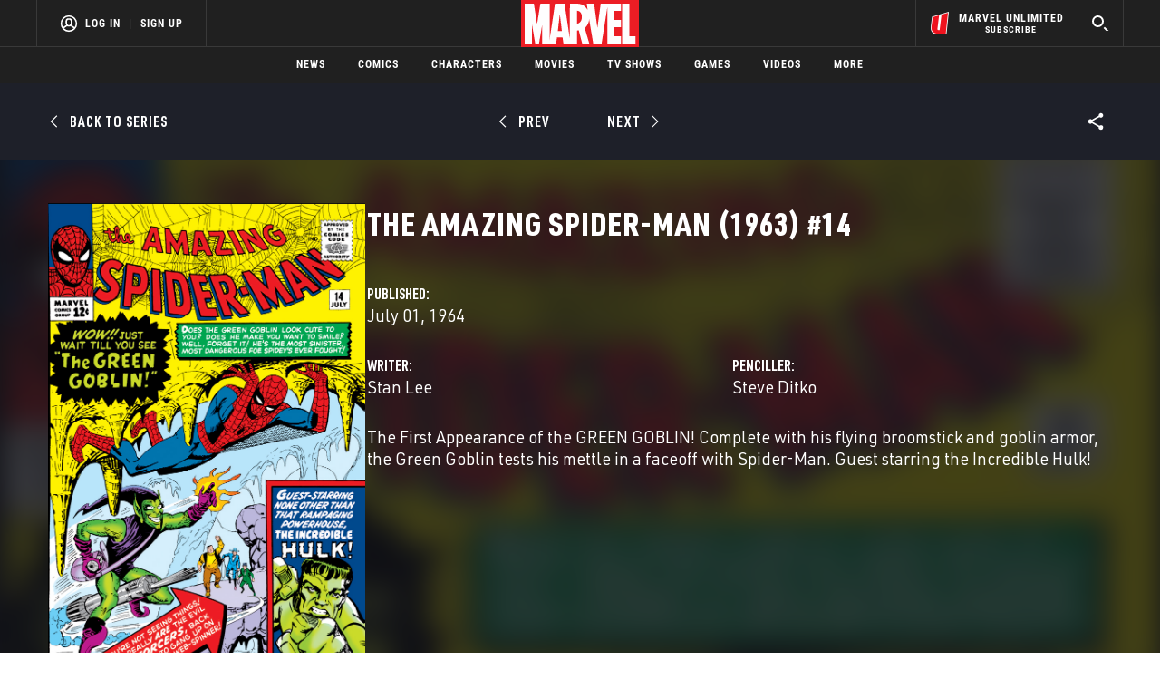

--- FILE ---
content_type: text/html; charset=utf-8
request_url: https://www.google.com/recaptcha/enterprise/anchor?ar=1&k=6LdY8_cZAAAAACuaDxPPyWpDPk5KXjGfPstGnKz1&co=aHR0cHM6Ly9jZG4ucmVnaXN0ZXJkaXNuZXkuZ28uY29tOjQ0Mw..&hl=en&v=PoyoqOPhxBO7pBk68S4YbpHZ&size=invisible&anchor-ms=20000&execute-ms=30000&cb=xb17cva8611i
body_size: 48742
content:
<!DOCTYPE HTML><html dir="ltr" lang="en"><head><meta http-equiv="Content-Type" content="text/html; charset=UTF-8">
<meta http-equiv="X-UA-Compatible" content="IE=edge">
<title>reCAPTCHA</title>
<style type="text/css">
/* cyrillic-ext */
@font-face {
  font-family: 'Roboto';
  font-style: normal;
  font-weight: 400;
  font-stretch: 100%;
  src: url(//fonts.gstatic.com/s/roboto/v48/KFO7CnqEu92Fr1ME7kSn66aGLdTylUAMa3GUBHMdazTgWw.woff2) format('woff2');
  unicode-range: U+0460-052F, U+1C80-1C8A, U+20B4, U+2DE0-2DFF, U+A640-A69F, U+FE2E-FE2F;
}
/* cyrillic */
@font-face {
  font-family: 'Roboto';
  font-style: normal;
  font-weight: 400;
  font-stretch: 100%;
  src: url(//fonts.gstatic.com/s/roboto/v48/KFO7CnqEu92Fr1ME7kSn66aGLdTylUAMa3iUBHMdazTgWw.woff2) format('woff2');
  unicode-range: U+0301, U+0400-045F, U+0490-0491, U+04B0-04B1, U+2116;
}
/* greek-ext */
@font-face {
  font-family: 'Roboto';
  font-style: normal;
  font-weight: 400;
  font-stretch: 100%;
  src: url(//fonts.gstatic.com/s/roboto/v48/KFO7CnqEu92Fr1ME7kSn66aGLdTylUAMa3CUBHMdazTgWw.woff2) format('woff2');
  unicode-range: U+1F00-1FFF;
}
/* greek */
@font-face {
  font-family: 'Roboto';
  font-style: normal;
  font-weight: 400;
  font-stretch: 100%;
  src: url(//fonts.gstatic.com/s/roboto/v48/KFO7CnqEu92Fr1ME7kSn66aGLdTylUAMa3-UBHMdazTgWw.woff2) format('woff2');
  unicode-range: U+0370-0377, U+037A-037F, U+0384-038A, U+038C, U+038E-03A1, U+03A3-03FF;
}
/* math */
@font-face {
  font-family: 'Roboto';
  font-style: normal;
  font-weight: 400;
  font-stretch: 100%;
  src: url(//fonts.gstatic.com/s/roboto/v48/KFO7CnqEu92Fr1ME7kSn66aGLdTylUAMawCUBHMdazTgWw.woff2) format('woff2');
  unicode-range: U+0302-0303, U+0305, U+0307-0308, U+0310, U+0312, U+0315, U+031A, U+0326-0327, U+032C, U+032F-0330, U+0332-0333, U+0338, U+033A, U+0346, U+034D, U+0391-03A1, U+03A3-03A9, U+03B1-03C9, U+03D1, U+03D5-03D6, U+03F0-03F1, U+03F4-03F5, U+2016-2017, U+2034-2038, U+203C, U+2040, U+2043, U+2047, U+2050, U+2057, U+205F, U+2070-2071, U+2074-208E, U+2090-209C, U+20D0-20DC, U+20E1, U+20E5-20EF, U+2100-2112, U+2114-2115, U+2117-2121, U+2123-214F, U+2190, U+2192, U+2194-21AE, U+21B0-21E5, U+21F1-21F2, U+21F4-2211, U+2213-2214, U+2216-22FF, U+2308-230B, U+2310, U+2319, U+231C-2321, U+2336-237A, U+237C, U+2395, U+239B-23B7, U+23D0, U+23DC-23E1, U+2474-2475, U+25AF, U+25B3, U+25B7, U+25BD, U+25C1, U+25CA, U+25CC, U+25FB, U+266D-266F, U+27C0-27FF, U+2900-2AFF, U+2B0E-2B11, U+2B30-2B4C, U+2BFE, U+3030, U+FF5B, U+FF5D, U+1D400-1D7FF, U+1EE00-1EEFF;
}
/* symbols */
@font-face {
  font-family: 'Roboto';
  font-style: normal;
  font-weight: 400;
  font-stretch: 100%;
  src: url(//fonts.gstatic.com/s/roboto/v48/KFO7CnqEu92Fr1ME7kSn66aGLdTylUAMaxKUBHMdazTgWw.woff2) format('woff2');
  unicode-range: U+0001-000C, U+000E-001F, U+007F-009F, U+20DD-20E0, U+20E2-20E4, U+2150-218F, U+2190, U+2192, U+2194-2199, U+21AF, U+21E6-21F0, U+21F3, U+2218-2219, U+2299, U+22C4-22C6, U+2300-243F, U+2440-244A, U+2460-24FF, U+25A0-27BF, U+2800-28FF, U+2921-2922, U+2981, U+29BF, U+29EB, U+2B00-2BFF, U+4DC0-4DFF, U+FFF9-FFFB, U+10140-1018E, U+10190-1019C, U+101A0, U+101D0-101FD, U+102E0-102FB, U+10E60-10E7E, U+1D2C0-1D2D3, U+1D2E0-1D37F, U+1F000-1F0FF, U+1F100-1F1AD, U+1F1E6-1F1FF, U+1F30D-1F30F, U+1F315, U+1F31C, U+1F31E, U+1F320-1F32C, U+1F336, U+1F378, U+1F37D, U+1F382, U+1F393-1F39F, U+1F3A7-1F3A8, U+1F3AC-1F3AF, U+1F3C2, U+1F3C4-1F3C6, U+1F3CA-1F3CE, U+1F3D4-1F3E0, U+1F3ED, U+1F3F1-1F3F3, U+1F3F5-1F3F7, U+1F408, U+1F415, U+1F41F, U+1F426, U+1F43F, U+1F441-1F442, U+1F444, U+1F446-1F449, U+1F44C-1F44E, U+1F453, U+1F46A, U+1F47D, U+1F4A3, U+1F4B0, U+1F4B3, U+1F4B9, U+1F4BB, U+1F4BF, U+1F4C8-1F4CB, U+1F4D6, U+1F4DA, U+1F4DF, U+1F4E3-1F4E6, U+1F4EA-1F4ED, U+1F4F7, U+1F4F9-1F4FB, U+1F4FD-1F4FE, U+1F503, U+1F507-1F50B, U+1F50D, U+1F512-1F513, U+1F53E-1F54A, U+1F54F-1F5FA, U+1F610, U+1F650-1F67F, U+1F687, U+1F68D, U+1F691, U+1F694, U+1F698, U+1F6AD, U+1F6B2, U+1F6B9-1F6BA, U+1F6BC, U+1F6C6-1F6CF, U+1F6D3-1F6D7, U+1F6E0-1F6EA, U+1F6F0-1F6F3, U+1F6F7-1F6FC, U+1F700-1F7FF, U+1F800-1F80B, U+1F810-1F847, U+1F850-1F859, U+1F860-1F887, U+1F890-1F8AD, U+1F8B0-1F8BB, U+1F8C0-1F8C1, U+1F900-1F90B, U+1F93B, U+1F946, U+1F984, U+1F996, U+1F9E9, U+1FA00-1FA6F, U+1FA70-1FA7C, U+1FA80-1FA89, U+1FA8F-1FAC6, U+1FACE-1FADC, U+1FADF-1FAE9, U+1FAF0-1FAF8, U+1FB00-1FBFF;
}
/* vietnamese */
@font-face {
  font-family: 'Roboto';
  font-style: normal;
  font-weight: 400;
  font-stretch: 100%;
  src: url(//fonts.gstatic.com/s/roboto/v48/KFO7CnqEu92Fr1ME7kSn66aGLdTylUAMa3OUBHMdazTgWw.woff2) format('woff2');
  unicode-range: U+0102-0103, U+0110-0111, U+0128-0129, U+0168-0169, U+01A0-01A1, U+01AF-01B0, U+0300-0301, U+0303-0304, U+0308-0309, U+0323, U+0329, U+1EA0-1EF9, U+20AB;
}
/* latin-ext */
@font-face {
  font-family: 'Roboto';
  font-style: normal;
  font-weight: 400;
  font-stretch: 100%;
  src: url(//fonts.gstatic.com/s/roboto/v48/KFO7CnqEu92Fr1ME7kSn66aGLdTylUAMa3KUBHMdazTgWw.woff2) format('woff2');
  unicode-range: U+0100-02BA, U+02BD-02C5, U+02C7-02CC, U+02CE-02D7, U+02DD-02FF, U+0304, U+0308, U+0329, U+1D00-1DBF, U+1E00-1E9F, U+1EF2-1EFF, U+2020, U+20A0-20AB, U+20AD-20C0, U+2113, U+2C60-2C7F, U+A720-A7FF;
}
/* latin */
@font-face {
  font-family: 'Roboto';
  font-style: normal;
  font-weight: 400;
  font-stretch: 100%;
  src: url(//fonts.gstatic.com/s/roboto/v48/KFO7CnqEu92Fr1ME7kSn66aGLdTylUAMa3yUBHMdazQ.woff2) format('woff2');
  unicode-range: U+0000-00FF, U+0131, U+0152-0153, U+02BB-02BC, U+02C6, U+02DA, U+02DC, U+0304, U+0308, U+0329, U+2000-206F, U+20AC, U+2122, U+2191, U+2193, U+2212, U+2215, U+FEFF, U+FFFD;
}
/* cyrillic-ext */
@font-face {
  font-family: 'Roboto';
  font-style: normal;
  font-weight: 500;
  font-stretch: 100%;
  src: url(//fonts.gstatic.com/s/roboto/v48/KFO7CnqEu92Fr1ME7kSn66aGLdTylUAMa3GUBHMdazTgWw.woff2) format('woff2');
  unicode-range: U+0460-052F, U+1C80-1C8A, U+20B4, U+2DE0-2DFF, U+A640-A69F, U+FE2E-FE2F;
}
/* cyrillic */
@font-face {
  font-family: 'Roboto';
  font-style: normal;
  font-weight: 500;
  font-stretch: 100%;
  src: url(//fonts.gstatic.com/s/roboto/v48/KFO7CnqEu92Fr1ME7kSn66aGLdTylUAMa3iUBHMdazTgWw.woff2) format('woff2');
  unicode-range: U+0301, U+0400-045F, U+0490-0491, U+04B0-04B1, U+2116;
}
/* greek-ext */
@font-face {
  font-family: 'Roboto';
  font-style: normal;
  font-weight: 500;
  font-stretch: 100%;
  src: url(//fonts.gstatic.com/s/roboto/v48/KFO7CnqEu92Fr1ME7kSn66aGLdTylUAMa3CUBHMdazTgWw.woff2) format('woff2');
  unicode-range: U+1F00-1FFF;
}
/* greek */
@font-face {
  font-family: 'Roboto';
  font-style: normal;
  font-weight: 500;
  font-stretch: 100%;
  src: url(//fonts.gstatic.com/s/roboto/v48/KFO7CnqEu92Fr1ME7kSn66aGLdTylUAMa3-UBHMdazTgWw.woff2) format('woff2');
  unicode-range: U+0370-0377, U+037A-037F, U+0384-038A, U+038C, U+038E-03A1, U+03A3-03FF;
}
/* math */
@font-face {
  font-family: 'Roboto';
  font-style: normal;
  font-weight: 500;
  font-stretch: 100%;
  src: url(//fonts.gstatic.com/s/roboto/v48/KFO7CnqEu92Fr1ME7kSn66aGLdTylUAMawCUBHMdazTgWw.woff2) format('woff2');
  unicode-range: U+0302-0303, U+0305, U+0307-0308, U+0310, U+0312, U+0315, U+031A, U+0326-0327, U+032C, U+032F-0330, U+0332-0333, U+0338, U+033A, U+0346, U+034D, U+0391-03A1, U+03A3-03A9, U+03B1-03C9, U+03D1, U+03D5-03D6, U+03F0-03F1, U+03F4-03F5, U+2016-2017, U+2034-2038, U+203C, U+2040, U+2043, U+2047, U+2050, U+2057, U+205F, U+2070-2071, U+2074-208E, U+2090-209C, U+20D0-20DC, U+20E1, U+20E5-20EF, U+2100-2112, U+2114-2115, U+2117-2121, U+2123-214F, U+2190, U+2192, U+2194-21AE, U+21B0-21E5, U+21F1-21F2, U+21F4-2211, U+2213-2214, U+2216-22FF, U+2308-230B, U+2310, U+2319, U+231C-2321, U+2336-237A, U+237C, U+2395, U+239B-23B7, U+23D0, U+23DC-23E1, U+2474-2475, U+25AF, U+25B3, U+25B7, U+25BD, U+25C1, U+25CA, U+25CC, U+25FB, U+266D-266F, U+27C0-27FF, U+2900-2AFF, U+2B0E-2B11, U+2B30-2B4C, U+2BFE, U+3030, U+FF5B, U+FF5D, U+1D400-1D7FF, U+1EE00-1EEFF;
}
/* symbols */
@font-face {
  font-family: 'Roboto';
  font-style: normal;
  font-weight: 500;
  font-stretch: 100%;
  src: url(//fonts.gstatic.com/s/roboto/v48/KFO7CnqEu92Fr1ME7kSn66aGLdTylUAMaxKUBHMdazTgWw.woff2) format('woff2');
  unicode-range: U+0001-000C, U+000E-001F, U+007F-009F, U+20DD-20E0, U+20E2-20E4, U+2150-218F, U+2190, U+2192, U+2194-2199, U+21AF, U+21E6-21F0, U+21F3, U+2218-2219, U+2299, U+22C4-22C6, U+2300-243F, U+2440-244A, U+2460-24FF, U+25A0-27BF, U+2800-28FF, U+2921-2922, U+2981, U+29BF, U+29EB, U+2B00-2BFF, U+4DC0-4DFF, U+FFF9-FFFB, U+10140-1018E, U+10190-1019C, U+101A0, U+101D0-101FD, U+102E0-102FB, U+10E60-10E7E, U+1D2C0-1D2D3, U+1D2E0-1D37F, U+1F000-1F0FF, U+1F100-1F1AD, U+1F1E6-1F1FF, U+1F30D-1F30F, U+1F315, U+1F31C, U+1F31E, U+1F320-1F32C, U+1F336, U+1F378, U+1F37D, U+1F382, U+1F393-1F39F, U+1F3A7-1F3A8, U+1F3AC-1F3AF, U+1F3C2, U+1F3C4-1F3C6, U+1F3CA-1F3CE, U+1F3D4-1F3E0, U+1F3ED, U+1F3F1-1F3F3, U+1F3F5-1F3F7, U+1F408, U+1F415, U+1F41F, U+1F426, U+1F43F, U+1F441-1F442, U+1F444, U+1F446-1F449, U+1F44C-1F44E, U+1F453, U+1F46A, U+1F47D, U+1F4A3, U+1F4B0, U+1F4B3, U+1F4B9, U+1F4BB, U+1F4BF, U+1F4C8-1F4CB, U+1F4D6, U+1F4DA, U+1F4DF, U+1F4E3-1F4E6, U+1F4EA-1F4ED, U+1F4F7, U+1F4F9-1F4FB, U+1F4FD-1F4FE, U+1F503, U+1F507-1F50B, U+1F50D, U+1F512-1F513, U+1F53E-1F54A, U+1F54F-1F5FA, U+1F610, U+1F650-1F67F, U+1F687, U+1F68D, U+1F691, U+1F694, U+1F698, U+1F6AD, U+1F6B2, U+1F6B9-1F6BA, U+1F6BC, U+1F6C6-1F6CF, U+1F6D3-1F6D7, U+1F6E0-1F6EA, U+1F6F0-1F6F3, U+1F6F7-1F6FC, U+1F700-1F7FF, U+1F800-1F80B, U+1F810-1F847, U+1F850-1F859, U+1F860-1F887, U+1F890-1F8AD, U+1F8B0-1F8BB, U+1F8C0-1F8C1, U+1F900-1F90B, U+1F93B, U+1F946, U+1F984, U+1F996, U+1F9E9, U+1FA00-1FA6F, U+1FA70-1FA7C, U+1FA80-1FA89, U+1FA8F-1FAC6, U+1FACE-1FADC, U+1FADF-1FAE9, U+1FAF0-1FAF8, U+1FB00-1FBFF;
}
/* vietnamese */
@font-face {
  font-family: 'Roboto';
  font-style: normal;
  font-weight: 500;
  font-stretch: 100%;
  src: url(//fonts.gstatic.com/s/roboto/v48/KFO7CnqEu92Fr1ME7kSn66aGLdTylUAMa3OUBHMdazTgWw.woff2) format('woff2');
  unicode-range: U+0102-0103, U+0110-0111, U+0128-0129, U+0168-0169, U+01A0-01A1, U+01AF-01B0, U+0300-0301, U+0303-0304, U+0308-0309, U+0323, U+0329, U+1EA0-1EF9, U+20AB;
}
/* latin-ext */
@font-face {
  font-family: 'Roboto';
  font-style: normal;
  font-weight: 500;
  font-stretch: 100%;
  src: url(//fonts.gstatic.com/s/roboto/v48/KFO7CnqEu92Fr1ME7kSn66aGLdTylUAMa3KUBHMdazTgWw.woff2) format('woff2');
  unicode-range: U+0100-02BA, U+02BD-02C5, U+02C7-02CC, U+02CE-02D7, U+02DD-02FF, U+0304, U+0308, U+0329, U+1D00-1DBF, U+1E00-1E9F, U+1EF2-1EFF, U+2020, U+20A0-20AB, U+20AD-20C0, U+2113, U+2C60-2C7F, U+A720-A7FF;
}
/* latin */
@font-face {
  font-family: 'Roboto';
  font-style: normal;
  font-weight: 500;
  font-stretch: 100%;
  src: url(//fonts.gstatic.com/s/roboto/v48/KFO7CnqEu92Fr1ME7kSn66aGLdTylUAMa3yUBHMdazQ.woff2) format('woff2');
  unicode-range: U+0000-00FF, U+0131, U+0152-0153, U+02BB-02BC, U+02C6, U+02DA, U+02DC, U+0304, U+0308, U+0329, U+2000-206F, U+20AC, U+2122, U+2191, U+2193, U+2212, U+2215, U+FEFF, U+FFFD;
}
/* cyrillic-ext */
@font-face {
  font-family: 'Roboto';
  font-style: normal;
  font-weight: 900;
  font-stretch: 100%;
  src: url(//fonts.gstatic.com/s/roboto/v48/KFO7CnqEu92Fr1ME7kSn66aGLdTylUAMa3GUBHMdazTgWw.woff2) format('woff2');
  unicode-range: U+0460-052F, U+1C80-1C8A, U+20B4, U+2DE0-2DFF, U+A640-A69F, U+FE2E-FE2F;
}
/* cyrillic */
@font-face {
  font-family: 'Roboto';
  font-style: normal;
  font-weight: 900;
  font-stretch: 100%;
  src: url(//fonts.gstatic.com/s/roboto/v48/KFO7CnqEu92Fr1ME7kSn66aGLdTylUAMa3iUBHMdazTgWw.woff2) format('woff2');
  unicode-range: U+0301, U+0400-045F, U+0490-0491, U+04B0-04B1, U+2116;
}
/* greek-ext */
@font-face {
  font-family: 'Roboto';
  font-style: normal;
  font-weight: 900;
  font-stretch: 100%;
  src: url(//fonts.gstatic.com/s/roboto/v48/KFO7CnqEu92Fr1ME7kSn66aGLdTylUAMa3CUBHMdazTgWw.woff2) format('woff2');
  unicode-range: U+1F00-1FFF;
}
/* greek */
@font-face {
  font-family: 'Roboto';
  font-style: normal;
  font-weight: 900;
  font-stretch: 100%;
  src: url(//fonts.gstatic.com/s/roboto/v48/KFO7CnqEu92Fr1ME7kSn66aGLdTylUAMa3-UBHMdazTgWw.woff2) format('woff2');
  unicode-range: U+0370-0377, U+037A-037F, U+0384-038A, U+038C, U+038E-03A1, U+03A3-03FF;
}
/* math */
@font-face {
  font-family: 'Roboto';
  font-style: normal;
  font-weight: 900;
  font-stretch: 100%;
  src: url(//fonts.gstatic.com/s/roboto/v48/KFO7CnqEu92Fr1ME7kSn66aGLdTylUAMawCUBHMdazTgWw.woff2) format('woff2');
  unicode-range: U+0302-0303, U+0305, U+0307-0308, U+0310, U+0312, U+0315, U+031A, U+0326-0327, U+032C, U+032F-0330, U+0332-0333, U+0338, U+033A, U+0346, U+034D, U+0391-03A1, U+03A3-03A9, U+03B1-03C9, U+03D1, U+03D5-03D6, U+03F0-03F1, U+03F4-03F5, U+2016-2017, U+2034-2038, U+203C, U+2040, U+2043, U+2047, U+2050, U+2057, U+205F, U+2070-2071, U+2074-208E, U+2090-209C, U+20D0-20DC, U+20E1, U+20E5-20EF, U+2100-2112, U+2114-2115, U+2117-2121, U+2123-214F, U+2190, U+2192, U+2194-21AE, U+21B0-21E5, U+21F1-21F2, U+21F4-2211, U+2213-2214, U+2216-22FF, U+2308-230B, U+2310, U+2319, U+231C-2321, U+2336-237A, U+237C, U+2395, U+239B-23B7, U+23D0, U+23DC-23E1, U+2474-2475, U+25AF, U+25B3, U+25B7, U+25BD, U+25C1, U+25CA, U+25CC, U+25FB, U+266D-266F, U+27C0-27FF, U+2900-2AFF, U+2B0E-2B11, U+2B30-2B4C, U+2BFE, U+3030, U+FF5B, U+FF5D, U+1D400-1D7FF, U+1EE00-1EEFF;
}
/* symbols */
@font-face {
  font-family: 'Roboto';
  font-style: normal;
  font-weight: 900;
  font-stretch: 100%;
  src: url(//fonts.gstatic.com/s/roboto/v48/KFO7CnqEu92Fr1ME7kSn66aGLdTylUAMaxKUBHMdazTgWw.woff2) format('woff2');
  unicode-range: U+0001-000C, U+000E-001F, U+007F-009F, U+20DD-20E0, U+20E2-20E4, U+2150-218F, U+2190, U+2192, U+2194-2199, U+21AF, U+21E6-21F0, U+21F3, U+2218-2219, U+2299, U+22C4-22C6, U+2300-243F, U+2440-244A, U+2460-24FF, U+25A0-27BF, U+2800-28FF, U+2921-2922, U+2981, U+29BF, U+29EB, U+2B00-2BFF, U+4DC0-4DFF, U+FFF9-FFFB, U+10140-1018E, U+10190-1019C, U+101A0, U+101D0-101FD, U+102E0-102FB, U+10E60-10E7E, U+1D2C0-1D2D3, U+1D2E0-1D37F, U+1F000-1F0FF, U+1F100-1F1AD, U+1F1E6-1F1FF, U+1F30D-1F30F, U+1F315, U+1F31C, U+1F31E, U+1F320-1F32C, U+1F336, U+1F378, U+1F37D, U+1F382, U+1F393-1F39F, U+1F3A7-1F3A8, U+1F3AC-1F3AF, U+1F3C2, U+1F3C4-1F3C6, U+1F3CA-1F3CE, U+1F3D4-1F3E0, U+1F3ED, U+1F3F1-1F3F3, U+1F3F5-1F3F7, U+1F408, U+1F415, U+1F41F, U+1F426, U+1F43F, U+1F441-1F442, U+1F444, U+1F446-1F449, U+1F44C-1F44E, U+1F453, U+1F46A, U+1F47D, U+1F4A3, U+1F4B0, U+1F4B3, U+1F4B9, U+1F4BB, U+1F4BF, U+1F4C8-1F4CB, U+1F4D6, U+1F4DA, U+1F4DF, U+1F4E3-1F4E6, U+1F4EA-1F4ED, U+1F4F7, U+1F4F9-1F4FB, U+1F4FD-1F4FE, U+1F503, U+1F507-1F50B, U+1F50D, U+1F512-1F513, U+1F53E-1F54A, U+1F54F-1F5FA, U+1F610, U+1F650-1F67F, U+1F687, U+1F68D, U+1F691, U+1F694, U+1F698, U+1F6AD, U+1F6B2, U+1F6B9-1F6BA, U+1F6BC, U+1F6C6-1F6CF, U+1F6D3-1F6D7, U+1F6E0-1F6EA, U+1F6F0-1F6F3, U+1F6F7-1F6FC, U+1F700-1F7FF, U+1F800-1F80B, U+1F810-1F847, U+1F850-1F859, U+1F860-1F887, U+1F890-1F8AD, U+1F8B0-1F8BB, U+1F8C0-1F8C1, U+1F900-1F90B, U+1F93B, U+1F946, U+1F984, U+1F996, U+1F9E9, U+1FA00-1FA6F, U+1FA70-1FA7C, U+1FA80-1FA89, U+1FA8F-1FAC6, U+1FACE-1FADC, U+1FADF-1FAE9, U+1FAF0-1FAF8, U+1FB00-1FBFF;
}
/* vietnamese */
@font-face {
  font-family: 'Roboto';
  font-style: normal;
  font-weight: 900;
  font-stretch: 100%;
  src: url(//fonts.gstatic.com/s/roboto/v48/KFO7CnqEu92Fr1ME7kSn66aGLdTylUAMa3OUBHMdazTgWw.woff2) format('woff2');
  unicode-range: U+0102-0103, U+0110-0111, U+0128-0129, U+0168-0169, U+01A0-01A1, U+01AF-01B0, U+0300-0301, U+0303-0304, U+0308-0309, U+0323, U+0329, U+1EA0-1EF9, U+20AB;
}
/* latin-ext */
@font-face {
  font-family: 'Roboto';
  font-style: normal;
  font-weight: 900;
  font-stretch: 100%;
  src: url(//fonts.gstatic.com/s/roboto/v48/KFO7CnqEu92Fr1ME7kSn66aGLdTylUAMa3KUBHMdazTgWw.woff2) format('woff2');
  unicode-range: U+0100-02BA, U+02BD-02C5, U+02C7-02CC, U+02CE-02D7, U+02DD-02FF, U+0304, U+0308, U+0329, U+1D00-1DBF, U+1E00-1E9F, U+1EF2-1EFF, U+2020, U+20A0-20AB, U+20AD-20C0, U+2113, U+2C60-2C7F, U+A720-A7FF;
}
/* latin */
@font-face {
  font-family: 'Roboto';
  font-style: normal;
  font-weight: 900;
  font-stretch: 100%;
  src: url(//fonts.gstatic.com/s/roboto/v48/KFO7CnqEu92Fr1ME7kSn66aGLdTylUAMa3yUBHMdazQ.woff2) format('woff2');
  unicode-range: U+0000-00FF, U+0131, U+0152-0153, U+02BB-02BC, U+02C6, U+02DA, U+02DC, U+0304, U+0308, U+0329, U+2000-206F, U+20AC, U+2122, U+2191, U+2193, U+2212, U+2215, U+FEFF, U+FFFD;
}

</style>
<link rel="stylesheet" type="text/css" href="https://www.gstatic.com/recaptcha/releases/PoyoqOPhxBO7pBk68S4YbpHZ/styles__ltr.css">
<script nonce="dCtgmV9s2O3z7jaJ9tS_2w" type="text/javascript">window['__recaptcha_api'] = 'https://www.google.com/recaptcha/enterprise/';</script>
<script type="text/javascript" src="https://www.gstatic.com/recaptcha/releases/PoyoqOPhxBO7pBk68S4YbpHZ/recaptcha__en.js" nonce="dCtgmV9s2O3z7jaJ9tS_2w">
      
    </script></head>
<body><div id="rc-anchor-alert" class="rc-anchor-alert"></div>
<input type="hidden" id="recaptcha-token" value="[base64]">
<script type="text/javascript" nonce="dCtgmV9s2O3z7jaJ9tS_2w">
      recaptcha.anchor.Main.init("[\x22ainput\x22,[\x22bgdata\x22,\x22\x22,\[base64]/[base64]/MjU1Ong/[base64]/[base64]/[base64]/[base64]/[base64]/[base64]/[base64]/[base64]/[base64]/[base64]/[base64]/[base64]/[base64]/[base64]/[base64]\\u003d\x22,\[base64]\x22,\x22KMOxPUDDiyFSw4NbwprDusKPVnzCnHBKGsOBwqDDuMOhXcO+w6TCnEnDoxgvT8KEUCFtU8Krc8Kkwp4/w4EzwpPCrMKdw6LClEYIw5zCkndbVMOowoMSE8KsBVAzTsO5w6TDl8Okw63Cg2LCkMKJwofDp1DDg1PDsBHDqcKePEXDlSLCjwHDjDd/wr19wrV2wrDDsT0HwqjCjlFPw7vDtC7Ck0fCoRrDpMKSw7Mfw7jDosK1FAzCrk/DnwdKB0LDuMORwrvCrsOgF8K6w7cnwpbDjRQ3w5HCgWlDbMKtw5fCmMKqFcKawoI+wrPDusO/SMKRwqPCvD/CosOrIXZ4MRV9w6DCkQXCgsKXwq5ow43CucKbwqPCt8KFw6E1KhAEwowGwrZJGAo5QcKyI2fCpwlZa8ONwrgZw4pFwpvCtyLCsMKiMGfDtcKTwrBFw580DsOHwp3CoXZUIcKMwqJKRmfCpChcw5/DtwTDtMKbCcK2MMKaF8OLw6giwo3CncOUOMOewr7CssOXWkUNwoYowoDDh8OBRcO7wrV5wpXDkcK0wqUsfXXCjMKEXcOYCsO+VGNDw7V9T201wrnDo8K7wqhrbMK4DMO2AMK1wrDDiXTCiTJDw7bDqsO8w6jDoTvCjlQDw5UmfmbCtyN8VsOdw5htw4/[base64]/[base64]/[base64]/DsKkw4Idwo3Cn10CeGZgFzoJwo0qDW93eMOcF1k4IiHCtMKPBMKkwqXDuMOgw6fDqwUHG8KowpzDlxNiGMKIw6tqIULCuBhWT20Pw53DiMOewpjDmWDDmQ9cAMKaAHYwwqrDlXZdw7HDpADCplt/wpPCsyMOIBTCv39ewpXDvFLDgMKNwq4afMKsw59aLy3DjS3DoFABIsKUw6gGUsOBMCAgYxtQNDrCtHBKZ8O+OcOmwqwGbGEwwp94wrrCjU9sPsKfWsKCRB3DlSR1esO6w7vCvcOrGsOOw7NCwr/DmxUiDWMqP8O/[base64]/w5HCvsKJWMOyw6ADw44vGcOyJsKkwrnDhcKXDzVMw4bDnigZXlIiRsOvU2J+wpXCvQXCvQ1eE8KEcsOvMT3CqWHCiMOSwpbDncK8w6tkBQDCsQVHw4d/VhlWN8KISRxoU1jDjytBAxJQaCI+fRcZbB/DiyVWXcK1w5kJw7HCpcO0U8OMw7Y4wrtZbXrDjcOvw4JcRirClCk0wr7DkcKxV8KJwoF0C8OUwrfDlcOEw4bDsjDCssKHw4B+Th/DrsKEQsKiKcKaZTNtMjVcIx/[base64]/DgMK1w7/CtsK3OX7CpcOvw7HCs33DswHDkCswdRvDqMOlwqItGsKzw5RIE8OmYMO0w4ESYlTCqz3Cuk/DrWTDvcOmKSLDtD8Fw4zDhQ/[base64]/NG8Xwrd/w740w7vDgHMlAEXDjV5+OmFCw7FsaTgGwrNUZijDm8KFPCQ0Lk0pw7fCnTdgR8KKw40lw7HCsMOyMwhEw4/DjGYtw7olAwrCm09ObsOBw4tLw6/CjcORcsOOCT/[base64]/CuR/CqjQDw53DmMKzQcKgwqDCtMK4w7DCukvCkDUIOcOANXTCl0bDuUYeQsK7ITYfw5tAFCl7PcOBw4/[base64]/DqMOQPEV2w7Zbw7XDlhvDjA8TOwTCq8O9M8ObwqtbSFFFRhk4McKIw7t3FsOBP8KpZzJew7TDkMOYwo1ZFTnCgxHDsMO2FDthU8KSDCjCj2fCkT5vdxMcw5zCgsO+wp/CvX3DmsOlw5EzO8KDwr7CtkrCmsOMZMODw4VFK8KFwq/[base64]/SsOfPX7CtsOQw5AcWsK9S8KVw7sDwrZWwoAEw4bCjsKeTBvCvgbDucOOSMKFwqU/w7vCkMOHw5fCgwnCmUPDqDg8HcKlwqtrwpgZwpBvRMONBMOEwqvDhcKsAVXCkALCiMK8w6/[base64]/[base64]/[base64]/CtyAMwo0xwqg8w4NdwqvCujzCtAfDny58wqYnw5wgwpLDi8ORwp/[base64]/[base64]/[base64]/CkMK2w4HDpHjCtGLCsMOfGzTDtzHDiHzDnWPDiEzDssObwrsyScOiXUnCimBxBQzCgcKew6VUwq0VT8OdwqNXwrTCtcO4w5wPwq/[base64]/wo5gfEXCocO+wofDnkzDiWzDu21ww4DCo8K1NcKeWsKiT37DpMOIeMOKwpnCnBjCiStYwprCnsKIw4XCvUPCgwDDlMO4PsKYF2ZIMcKLw4/DhsODwqszw5vCvMOkRsKXwq1LwoY+LCrDocKtwosPdzQ0wpdHOQLCrj/CpRjCgQxaw6AYT8KhwrzDnh97wrpgK3HCshTCo8KXQFRTw5lQesKJwpppXMKTw7NPO1fCvxfDuUV4w6rDvsKYw4sywoZOKR/DusOsw57Dty0lworCkH3DjMOvO0lPw553NcKQw65yEsOLacKlB8O/wrTCucKsw60zIcKCw5sFFD3CtxMMHFvDsBhsOsOeQ8OqGhRow49BwpTCs8OsHsOowo/DmMKRX8KyasKtf8OmwqzDuGTCvwMlVEwRwqvCt8KZE8KNw6rDnsKnJlgzW31wZ8ONSWnDhsKtB2HChDR3WsKEwoXDkMOVw6YSZMKnD8Kaw5I7w5oGTifCisOpw6DCgsKdVxIfw7Ikw7zDhcKdSMK0IsK2XMKVHsOIcHw/w6ZudWVkESzChWpDw77DkRdKwqc2NTtJYMOZQsKkw6M0G8KQFQVtw7ElMsOzw70GNcObw4dqwpwyWTrCtMOCwqNwbMKhw7RQHsOcVR7DgEDDuzLDhw/CvnDDjC51b8KgaMOcw4haFAYcQ8KKwqrCsGssXcKRwrhIIcKQH8OjwrwVw6ELwqQOw6fDg2rCqcKgQ8KuSMKrAR/DuMO2wpgXHzHDrVJ/wpB5w5zDniwUw5YiHG56Nx7CkXUUWMKodcK4wrVRUcOdw5fCpsOqwrx1FRbCrsKzw77Ds8K/BMKtBS49bSkIw7ciw6E3wrhZwrLCo0LCkcKJw7RxwqNEPcKOPVzCgyQPwr/Cg8O4wrPClQXCtWAzdcKcVcKEHMODZ8OBAU/[base64]/[base64]/w7wzf8KfUMOUw7rDggHCnR5VAGvDqh7Dn8K6R8KROhIRw6g9fBnCsVJkwo0sw7fCtMKUG0fDrn/Dm8K1FcKhbMK5wr8Ec8KKesOya07CuTAAP8KRworCjyhLw5DDvcOnK8KGTMKqN0lxw69+w6J1w4MlITYLYkXCnCvCksOhLSwBw7HCtsOuwq7DhgNVw5YSwpLDnRHDtx4/wpzDpsOpG8O6JsKFw7dkF8Kbwrg/[base64]/Cj2vCg3JLVCDDq8K1wpsTIcKhFCDCjsKsG15eworDo8KcwoTDqlrDr1N6w7ouccKdOsOxTCIyworCrR/[base64]/ChcKgwrfCk0rCuMK5T8K+EG16MWAvWcOVHMOGwolfw4bDvMKYwrbCisKLw5TDhmZmRwkaMihaXyV7w7zCpcKDAcOZcwfDpGPDgMOJw6zDtkPDnMOswrxnLArDtVVUwpNCBMOUw6JCwps/[base64]/Ck1ZbcXrDg8O/[base64]/CjcOFw47CrzjDmsO0QHwPwr3DvGQJOMOrwr3Cv8OrLsO2Q8OlwqPDoXdxBXDDrT7DjsOWw7zDuWXCl8ODAmDCiMOEw74fWVHCsWfDr0fDmBTCrzMIw43DkCBxfT9fZsKJUV4xeCfDlMKuXXgEZsOjEcO4wqETwrVUeMKPOXkowq/[base64]/ZcK/asODacKQw5LCuSHDmVDCtcKOw4pLw7hQIsO5woTDrB7DjmbDhk7DuWHDojPCuGrCnjxrdkHDuyovbwhDHcKESBDDt8O4wpfDosKwwp5rwp4Qwq/[base64]/[base64]/[base64]/EMOVwqfCusO4wq/DiMKAwrdDHMKwwqAbwrLClz94W1saCsKXwrLDj8OJwovClMOANHYzYldBO8KHwr5jw5N5wpfDlsOuw57CpW93woJrwoXDqsKew6bCkcOPGkpiwpFLBEc1wp/DuUVuw4JmwpHDvMKOwr9TJkY3cMOAw4J7wpgQTj1NY8OYw5s/Wno2TS3ChUjDrQgew6/[base64]/CkW9aw5HDvwrCpsKGW2gceh7CjcKBX8O4U1vCmjLCrMKywoUxwqjDsD7DljUuw5/DvGfDoy3DjMOjQcKhwoXDnEM2PUjDgy01WMONWMOmfnUPUkzDkkw1bnXCkRc6w71UwqvCn8KpcsOdwpvDmMObwq7CjSVDMcO4blHChThgw5bCucKwX20lWcOawqElwrd1OjPDsMOuSMKrFR3ChGTCpcOGwoQNayp6bmMxw6pewqBewqfDr8K9wp/CvDfCuSZDasOYwpsUEhnDocONw5dQdwldwr5TdMKJQFXCkCJpwoLDlEnCojQealVQEzjDlVQ2wp/DqMK0Az9hZcKYwqhUGcOlw6LDjF1nTm8ZY8KTbcKuwqTDssOJwpA/w5TDjBTDhsKjwpYgw6N6w4creEPDqngXw4HCiE/Di8OWVsK7wqU2wr/CosOZQMOAZcK8wqdCelfCkjZvKsKYe8O1J8KPwp0gK2vCncOMa8KZw4jDosOHwrkhPRNbw4bCkcKNDMO8wowJRQnDow7CqcKfWcO8JF8Rw4HDicKpw7kWacO0wrB7B8OAw6NNFsKmw6RhdcOFZCgcw6tGw4nCtcOSwp/Di8KSYcKEwoHCqXMGw4jCiSXDpMKnd8OpcsOFw44EVcK1LsObwqsNFsOvw73Cq8K7fV8sw5RTAcOwwqBsw79DwrjDujDCnkzCp8K9w6/CosKRw4nCnATCrsOKw5XCqcOpNMOiQUxZeE9pLnjDp1spw4XCu1fCjsOyV1EgTcKLaSrDtUPCsGfCusOxbMOaaSbDv8OsfRrCusKAFMOBOm/CkXTDnDTDhkpuWMKpwotZw7XCusKsw4XChk7Ds3I1GQp+HlZ2acKbJ0d3w7TDpsK2Inw+OsOUcQJCwrXCscOJw6RbwpfDgl7Drn/CgMONOT7DqA8pT3NPLAsqw7Fawo/[base64]/wrTDmEhFbMK4fMOow710QcOHOxY8KMOYC8Ozw7TDsQ9qCEMNw5fDh8KcYUDCnMKzw7PDrCnDo3vDj1TCrTIrwp/Dq8KUw4TDjyIXCl50wpxtRsKgwrgNwrXDnDHDlRTDjlBCdAHCucKrw6nDg8OEfBXDt0rCskDDoRjCs8KxGsKYF8O/wqpuCMOGw6hEdMKvwooHb8Olw6YzZVNFfDnCvsOvF0HDlz/CsDXDqB/DjltfIsKKeCkUw4LDu8Klw65Nwq8WMsORUT/DmyLCk8Knw7JHGADDrMO8w683fMOGw5TDsMOjXsKWwpPCoShqwpLDj3EgKsO0wo3CscOsE8KtLcO7w44IVsK5w754JcOpwrXCkmbCh8KAdgXCp8KNdMOtOsO5w7vDlMOyRgzDjsOkwpjClsO8c8KFwprDrcOPw60vw481UiZHwphsVwY7B3rCnWTDgsOIQMK/XsO/[base64]/[base64]/[base64]/DhwJ4w5vDjcO5FjLDmMOswoIiM1zCrUZOw7crwoDCg1oqb8OoYF1jw5kDCcK1wrQqwoQEfcO7bMKyw4B4CAXDgnDCsMKXB8KuF8OJEMKUw5LCg8K0wpljw7/Dt0FUw4PDrkrCpnEXw6ENH8KsDjjCmcOrwp/DqsORfsKsU8K2OUk1w45IwqAUAcOtw7rDinfDiDVELMK+cMKhwrTCmMKjwoDDosOAwqvCscOQZMOAYRg3MsOjCUvDscKVw7xRRG03FFjCmcOqw6XDkW5zw4xdwrU/[base64]/UsOmwqM8C8Olw6B4w4bDgMOGeG4ndcKDw6ZjWcKGT2LDuMKgwqlTfsO7w7fCqTbCky02wpErwq9cVcKIcMKnZgDDh3w5b8KbwpbDisOBw6/DlcKsw6LDqyHChGfChsKGwpXCnsK8w7HChHXDmMKbEsKjc3rDjsOywq7Ds8ODw7nCpMO/wrEvT8KOwrd1Y1g1wqQDwokvKMO9wqHDmUPDk8K7w7PDgcOQLwJQwoUww6LCgsO2woxuJ8OhQQPDn8OhwpbCu8Ohwp/CiD7DrhXCusOYwpDDj8OBwpgkwopOIsO0wrQPwo1xSsOXwqQWf8KUw4dkS8KfwrZTw4dZw5XCnibDqhfDuUnClcOiZ8Kkw60LwoLCt8OwVMOJAC5UO8KrY01ETcOOZcKyF8OtbsOvwrPDiTLDgMK2w7rCrhTDih1aTGDCgAEEw5dJwrUhwqHClF/DmEzDocOKGcOQwoFmwpjDnMKDw5vDv1RMRMKxH8KBwqrCiMOJJho2FlvCllNXwrjDklx4w7zCjUvCuFZxw5wHCl7CnsORwpQxw6XCsHljWMKjKsKOWsKabgN9P8KKccKAw6A2XArDrWHCjsKZZ0NHJBltw50uK8KAw5Bbw6zCt3B/[base64]/Dp1gfw6FYwprCqsOEwpxiHmPCscO8VRl8P21TwpfDilJ1wobChsKvb8OrC1h2w4ghOcKxwq3ClMOswoLChsOAX0B/A3FaIUJFwovCrR1qRsO+wqYZwolBMsKgKsKfH8OUw6fCtMK6dMOFwonCu8Ozwr0cwpBlw480ZMKBWxd+wpDDj8OOwpLCv8OHwrjDv3PCkEzDnsOIwo97wpXCk8K/QcKkwodJdsOdw6HCnBI5AcO/[base64]/CrnTDk8Olwp7Djg8/w7fDgsOQF8KrPcOcwoQ9GFhpw6jCgcOGwqYLNmvDrsOQw47DhlhtwqPCtcObcQ/DqsOJGWnCksO9E2XCg0tCw6XCqQ7DrzBPw5BkYcKGdmhRwqDCrsOTw6bDt8KSw5fDi2FpMcKHw4nCpMKcMmphw5jDqGt7w4fDm1NFw5jDg8ODCWzDmWnClMK8CXxbwpTCmMOsw74WwrfCksOiwqRsw5TCn8KYKg1vbxkOFcKlw6jDmXoxw7o8F3/[base64]/Cg8Knwo3DkD5rw6EOw6/CusKxwrcqUsKqw4bCoz7CvkbDh8Krw7RtTsKRwpsJw7jDqcKRwpPCvSnDpgQab8Oww4NmTMKaB8KHcBlUV0ogw4bDh8Kqb3FuXsOcwp4SwpAcw4gLfB5uQy8gPsKTZsOnw6/DnMKdwr3CnknDn8OlNcKJAsKTH8KIwojDqcKpw7rCmRLDjCBhGW9zSH/DksOdZ8OXc8KJYMKcwq8/ZEx5TS3CoyPCsBBww53DhGJOJ8KMwqPDp8O3woVzw71KwoHCq8K/w6bCgMKJG8KSw5XClMO6wpoCdQjDicKAw4vCjcOkO2jCqsOVwrvDpMKuLFPDpRQ/w7RzHsO/w6DDlDlEw6t+ZcOsbSYJemxqwqTDmkNpI8KZa8OZCFU8T05JKMOgw4DDksKif8KkDABPC13CjCwQchnCi8K3wpDCvmHDslXCqcOxwpDCoQ7DvTDCmMOdPcKyNsKvwrzCicOZYsONZMO8wobCuAvDmhrCulUawpfCscO2LwJ9woLClQFvw4MBw7BUwotZI1U/woMkw400UwluXRXDm2bDo8OxdTVBwqQcXifChXcQdsKONcOMw7LCiALCu8K0wqzCv8ObXsOAXDbCkDQ8w7jDjm7CpMOSw4EQw5bDoMKbLVnDqC48w5HDiiRjIyDDrMOPw58aw4jDmh9jOcKTw750wp/DlsK+w4PDm1wTw5XCi8KWwrkxwpRdGMO4w5/CrMK7eMO1LsK1wrzCjcKfw6odw7jDisKew5xue8OrRcO3FcKaw6/Cu2fDgsOaFCfCj0nCkmhMwprClsKoHsKnwoA8woEUJ1gLwpYYCsKHwpMIOnYywqkuwqDDrh/CusK5L085w7HCqDJgB8OvwqLDtcOfwqLCuX7Dt8OAHDZGw6nDgG5mDMOzwopcwpPCusOyw6VSw79uwp7Ds1lOYj3DjsOHKDNnw4fCjMKxOhlWworCl2bCpg1bPk3CqUgxZA/CnU7DmzFUGDDCoMOqwqvDghzCvk1TNsK8w7xnVsOawoVxw4bDmsO0awdnwp/CvFjCghfDiTTClgQ2b8OqNsOFwpYnw4jDhCAswqvCs8OSw4PCsyrCuTFPPA3CucO5w7gjZ01UU8KMw6bDuCPDqzFaSwzDvMKAw6/ClcORXsOyw7bCkilxw7NIYk0+I2PDvsOrfcKYw6gEw6nCiALCgXDDsBprf8KGQUEhawFgW8KbI8ONw5DCpDzCm8KLw49Kwo/[base64]/wqzCtMKOCsK6KcKAKhjCkcKqCMO+bRRQwqXDhcKiwrnDisOBw47DocKnwppCwrnCh8OzC8OiFMO4w7tMwo0Tw5MtBkbCpcOTccK+wolLw5kyw4IlESZqw6how5UjF8OVDHtAwpbDu8Ksw6vDp8KwMATDsATDuynDjlzCu8OVI8OeLj/DisOEA8Odw5V9CDvDsl3DoxHClgwEwqbChDYCwpDCn8KBwrZ4woBYBmbDg8KowrYjGkkif8KQwrXDkMKGA8OKG8KrwoU/LsO0w5bDtcKmKUR5w5XDs3pmWyhTw5vCt8OKFMOsVxbCvHF7wqRiIlHCgsOGw7MUXnp1V8OYw4suJcKTCsK8w4Jzw7xwOCLCmHoFwqfCt8KPDEc5w7tkw7JvYMKXw4XCuE/CkcOeScOswqrCqDlEPwHDrMOQwq/Cq0HCi2k0w7luIivCqsORwpU2RcO1ccK/BEMQw77DlAJOw6p0Y1/Dq8OuODNywpVfw6TCucO5w45Ow63CrMO4FcK7w7gFMh9yK2ZcdsOFYMK0wpxHw4gfw40XO8OBOTZ9KiQYw5XCqjnDssO5OAwKViM3w77Cvwdrf0ZTBnvDkW7CpAYAXV8mwobDi1XCoxhnXUUOWnAPAMK+w5U/[base64]/Dn8OTw7dIw7HCsTfCl0AtwrUHw7tzK8KFYMO4w5tawp1dwrPCuVLDtVE1w6TDhCfCjg/[base64]/DoMOLHHJxZVJOMBYKEsO6worDusKWw7N1J1EPA8KswpslbGDDkVZfPkXDujpLb1g3wo/Cu8KtCBNtw6l0w5BcwrnDjUPDqsOtD1jDnsOow7tnwrEbwqcQw5zCkhdgG8KdY8Kbw6NUw4wYFsOVUAk1ImfCjHDDqsORwpnDmHxVw7XCqXPDgsK4D0vClcO8IcO6w5ACHETCvlo2ZEjDlMKneMOQwowFwqFPMQt/w5HCm8K/XsKFwoh4w5PCsMK2dMOPUT4Gwq0mNcKHwoXCryvCgcO6R8OJV0HDmXdGJMOTwrgDw7zDmcOPOFRFdklEwronwqsiDsKrwpw2wqPDsWxBwqzCkVdmwq/CgCpaUMK9w7fDpsKjw73DlANICWzCqcOGTB4TZ8KlAR/[base64]/[base64]/[base64]/[base64]/DncKPBgPCvMKyaMOJGjx0ecOlFEnCg0gDw7vDiTHDkjjCnH/DmSTDkm0MwofDqgrDisKnDTMJMMK1wrNtw4MOwp3DpRg9w79BLsK6Wy7DqsKXNcOwZlLCqDDDhjYDAwRTAsOZEcOhw6UQw5xzPMOhwr7DpUYBNHTCpcK7wpF3CcOgIGTDmsO5wpnCscKMwp1LwqtSRWVhK1zDliDChX/[base64]/TxByRR/[base64]/DkMKlKDnCqMKNw43CusOJwoY6ccKewoI6Fh3CgTbCgW/CvcOtZMKaJsOvU2F1wobDmCBdwozCkC5/RcOowpNvNGgPwpXDt8OZO8KvJT8HaHnDrMKMw4klw67Dnm/Ck3TCsynDm0pdwozDoMKkw7cBLMKowrzDnsK6w7gyX8KAwq7CoMKjRcOhZcOkw51/MQ19wr3Di2vDhcOqX8O/w4Aowq1XQcO3cMODwogMw4IoFz7Dpxkvw7rCkARUw40GJgHCqMKew5bDvnfDsDt3TsOKUHPCpMO8w4bCi8OgwpzDslUaJcKcwroFSA3CjcOEwpAsCzYCwpvCmsKMFsOlw712Uh/Cj8K2wq8bw6ptQMOfw5vDocO/w6bDrcO+YX3CpXteFUrDjkpPehUdZMKVw6QkZ8KoeMKFTsOrw7wIUMOFwqc+KsK6R8KPZlM8w6bCh8KORMO/[base64]/[base64]/csKCwqpRNivCs2HDvMKdwqTDucOjw5NJwrLCuXFtJcOIw5x5wr5vw5omw6jCvcK3OsKNwoHDj8K5CnxtfVnDu15mK8KCwockW0kZWmjDqlPDsMKyw7AGIsKcw5I8W8O/w4LDq8KzBsKxwrZpw5hSwq7CqRLCghHDksKpB8KSRMO2woPDn2EDTVk2w5bChMOaYMKOwrUaY8KicB7ClMKvw7fCuDXCk8KTw6fCusOmA8OPahpVP8KPHCgAwodKw5bDixddw5MWw6wecCLDsMKswqFnEcKSw43CrSFWUcKnw6/DnFvCgCMzw6VdwpITUMKCUmEqwrjDqsOOM11Rw7Isw6XDrjFaw7bCsBQoLg/CqW8VZ8Kww7rDgU9+KMOuck4vSsOmNB0tw53CjsKkPTrDgMOBwoTDlBJUwqPDrMO0wrIjw7zDpcOFCsORFn0qwpPCqQLDiVMuwo3CihF9w4vCo8KZd2cXGMOqOjtFcjLDjsK7fsKYwpnDg8OnMHEHwocnLsK/TMOyJsKTHcOuO8Oiwo7DlMOAIVfCgg8gw6jCu8KOZsKHw4xQw6bDv8OlDj1rdMOhw7DCmcO/VS8eUcO1wo9Ww7rDmSjCncOowodYSMONSsKiHsK5wpDCpcOiekdWw5Yuw4wEwpXDnmrCscOYCMOzw4/DvRwpwpd4wrs8wpt/wpbDhFzCuVHCjnZRw7nCnsOFwoHCiU/[base64]/w4XCmcOPw59rwrzDkzvCh8OwDMOkwoBHMlFWBWXDpT9fLE3DnA7CqzoawqcuwprCtiEeVsKTD8OyWMOmw5bDiUgnEkTCj8OLwpQ0w6J5wrLCs8KfwodkSVIkDsKPZ8KUwpFOw5hcwoEzTcKCwqZEw69dwpgJw6bCvsOXDsOJZSd7w6nCuMKKF8OIIE7CqMO/w5TDs8K2wr10BMKYwo3Cqw3DncKuwozDo8O2QsOgwqDCssOoF8O1wrXDuMOfRMOKwq4wKsKqwpDClMKwdcOaE8OdLQXDklFJw7hhw7bCscKuI8Kow67Dn1phwoPCo8KRwrAXfBLChMOaLsKUwo7Cuy/CuiQ/woMnwq0Aw5R4GBvCjV4zwpjCssK/ccKSAHbCjsKvwrwuwqjDoTVNwpx5Ow7Dp3DCnzNTwoEDwpF5w4dbTUHCl8Kkw6ZmTgh6YlQceGVrZsKXcgMOw653w7TCuMO4wp1jAjJPw60AfS91wpPDhcOJJ1HCh3Z0DMKkbH5pX8O4w5fDhMK/wpQDEcKnUVwgEMOeecOPw5kNXsKdQhbCj8Kew6DDg8OgIMO8Ey7DgsKIw4TCoTjCo8KLw716w6cVwoHDm8Kxw4UdbxMee8Ocw5Ylw4rDlxYbwqp7b8Okw4Rbwrs/OsKXUcK4w7jCo8KQKsKhw7MHw7jDo8O+DxMFbMKuIiPCj8KswrFkw44UwpwfwrbDuMKnesKVw5bDo8KJwqgzQ1rDl8Klw6bDscKNFgh/w63Cq8KRLF3CvsOJwrnDoMOBw4fCtsOywoc8wpvCkMKqRcOHe8OAOArDj3XCqsKBQSPCs8OQwovDscODS0kAPXRdw61xwrcWw5VzwrtGOlLCsnXDmgfDhD4rXcO/Ty5iwrd2wobDkzDCucOVwpdLU8O9ZXrDgRXCtsOISV7CqTjCrDMebMO+fUMfaFLDvsObw6AIwoMcT8O4w7PCo2XDmcOKw61yw7vClF/CozU2bxzCrQ8VTsKoEMK4OMORX8OqPMOWb0XDpsKAFcO3w5vDjMKQDcKBw5xuK13CvGvDjwjCn8OqwqkKDnXCp2rCmn5Kw49Qw6t/wrRsfkQNwpINF8KIw45/[base64]/wrDDrXLDncOtLnrCnAHCs8OgwqI3JiFFw75iw7h4wo7Cp8OXw4TCuMKMQ8OtJUM2w4ofwqZxwpY/w4vDocOiLhTClMKePVfCoRXCsA/Dl8Kbw6HCtsOFScOxQsOUw5QfCcOmGcKOw7UJdl/[base64]/CucOZecOaw5JzNxrDi8OaCMOgwrkqwogUwpnDpMOEwq01wqrCusKbw69owpTDhcOqwp7Dl8KNw5NEcUfDjMKUWcOLwpzDrwBJwpXDp1E6w5pew58mAMKfw4A5w7xdw5/ClhJowqjCn8OvQSXCix8NaB8vw7BXa8KGWVIRw65Dw77DjcOVKMKFRsOSaQfDhMK/VDzCp8K7IGwgGsO6w4zDoS/DjWhkJsKMbhrCqMKXYiM4Q8OYwoLDnsOyM0NJw5TDhgXDtcOEwoDDi8OYw5g+wozCuCR5w6xXwoQzw4gHZ3PDssKtwqcpwqQnGUIEw7M/N8KNw4/Dsz5UF8OsWcKNEMKbw6TCk8OdG8K4fMKXw6rCu33DhF/CoB/CocK0wr7DtsKwPV/DuHxgfcKawqTCvW19XBdjaUlyeMKrwrRJdQY8BEBqw5Qww4gvwqp3CMK3w5o1FsKXwpAkwofDm8OLGXQtZxzCowRqw7rCvMKTE08kwp9bJcOpw5vCpWvDkzohw5gUMMO+GcKIfBXDrTrCisK0wr/[base64]/DtT3CgsORdsKXNhhbw63DmkDCnkRGwp7Cm8Osc8O9L8ONwpHDp8Owe01FLW3CtMOlOy/Du8KTNcKvT8OQbyvCuWZXwqfDsgbDgHfDkjskwqfDocKGwr7DrUFabsKEw7AtDx4Bwol1w7wkJ8OKw4QswpEidXFHwrxsSMK5woXDucOzw6YyKMO+w6/DgMOBw6kGN2DDsMKuT8KwNwHDoQouwpLDmDDCkBlawprCq8KZC8KOBH/ChMKuwosvI8OLw6vDkzUnwqcDC8OIV8K2w6XDlcOBPcKXwpFYEsKbNMOaFW5ZwqDDmCbDohLDoTPChl3CtgFjZXITXFFWwqPDo8OUwpZuWsKlRcKmw7jDn3TCicKIwrAtJsK/[base64]/wo9KCF3Cv1kBHMKbw6nDrBDCsSPCrMK/XMKUw6gBFMKhJEp5w6J7DsOkIRluwonDvDcrblAFw7rDmnB9wrIdw7pDfEAGDcK4w4Frw5BOSMKtw5ksPcKdGcKYPQXDqMO5XiNUwqPCpcOHficuYy/[base64]/wqHDty5Bw7nDhMK5w6YzLcKXJ8OBw7kBwqXCvRHCtMKEw6bCrMOHwrxqw4bDhcKfbTlPwozCssKjw5lvScKWGXoWw7oHMWHDjsO3wpNEVMO/[base64]/[base64]/CuT18w7jDsMKOw5TDmhzCocOtw7lJLlTDulVTw516en/CvjvDu8OWAl9Uf8K/NMOAwrvDvF1Hw57CtxrDmhzDp8O0woN1cXvDscKSQwxvwoAnwro8w5nDi8KLSCZxwqXChsKYw7IbaV7DncO0wpTCvWRww63DrcKWIV5BWcO4UsOJw6/Djz7CjMOow4LCsMOnEMKvXcOkLcKTw4HCskrDvHVEwr7ChH9nPxlhwrgrSWw4wqnCgmvDpMKsF8OIRMOTasOLwobCk8K/bMOcwqfCu8KOacOvw7PCgsKOIjrDrQbDomDDqTV5aQAqwqPDhRbCl8OVw4vCoMOtwq9BNcK7wrRkMg9ewrIpw6t8wrjDv3wywpDCiT0UHcO1wrbCi8KBSXDCpcO/CsOmDcO+PTkqMU/CoMKACsKZwq51w43CrC82w7Ubw7fClcK/YUNANyoYwrfCrjXDojzDrUzCmcKAQMKww6zDn3bDoMKoSAvCiitxw4YKRMKswq/Dl8OxDMOZw7zCrMKSKUDCrXnCvQLCvEbDjgYhw54eQcO1R8Kkw6p+UsKwwr/CicK9w7BRLUrDo8OFOklHD8O1e8OgEgPCr3bChsO7w5srDmDCuyVgwoIaNsOhXBF5wqfChcONNcKPwpDDjQR/I8KoX3s9VsK0GBzDvcKbOUrCjcOWwrMcVcOGw53Dv8O3YnIjZWTDn0tuOMK9TGnDksKLw6zCo8OmL8KHw5dAf8KTa8K7WVsaHzXDvQhCw4E/wp3DkMKEBMOedMOgAX13czDCkAg4woXCtEHDpiF9c0IIw5F6e8KEw49YRDvCi8OEO8KfQ8OZNMKeRH5keTDDvlbDicO+Z8K6UcOfw4fChCjCtsKnXTA5LlXCj8KMIC0QaDdDE8OWwprDmx3Dr2LDoh8xwoo6wobDgR/[base64]/[base64]/DkxHCl2DCncKVw51ww6EWw5sBwqcdw4DDkjwyLsOAUMOyw67CngdywqBdwp8hMsONwrXClGLClcK4C8O7UMKNwoDCj0TDoBBJwonCm8OIw6k4wqZuwqnCv8OTYF/[base64]/CiMKewq/Dh0nChFJJw7RqCMOnXGjDscOBK8O2ESLDgh1Yw5XCrGHCi8OTw5jCpntrQwrDu8KEw7hxbsKjwodAwp3DohDCgRI3w5tGw6J9woTDvHZKw5ETccKsdRlYdn3DmsKhRlLCuMOjwpBnwotvw53CksO5w54bcsOQw60sYDTDg8KQw5c0wo8BV8OVw4BfEMO8wobDhm/DnE/[base64]/BsKiwqjDsBYGIcOqwooHw6DCs2wbfcOmwqwewrLDh8Kaw59Cwpo+HxNLwp01MhbDrcKmwqEPwq3DhgAowpI/SjgOfHnCoGZNwr3DosKMSsKHO8O6eBfCpMK3w4/DhsK7w6kZwqkYYiLDomfCkFdvw5bDpVstdGLCt2s+cz87wpXDtsK5w4wqw5vCqcORFMKCQsK/J8KQPH5Sw4DDuQbCmR3DlAfCslrDvMKyfcKRYlNgM2FKJcOCw45Bw5N/[base64]\x22],null,[\x22conf\x22,null,\x226LdY8_cZAAAAACuaDxPPyWpDPk5KXjGfPstGnKz1\x22,0,null,null,null,1,[21,125,63,73,95,87,41,43,42,83,102,105,109,121],[1017145,333],0,null,null,null,null,0,null,0,null,700,1,null,0,\[base64]/76lBhn6iwkZoQoZnOKMAhmv8xEZ\x22,0,0,null,null,1,null,0,0,null,null,null,0],\x22https://cdn.registerdisney.go.com:443\x22,null,[3,1,1],null,null,null,1,3600,[\x22https://www.google.com/intl/en/policies/privacy/\x22,\x22https://www.google.com/intl/en/policies/terms/\x22],\x22Fj2KNZ0SqYQN2H4IXwByhaqiGXWj5JoY8UQ35LpRxV4\\u003d\x22,1,0,null,1,1769083898059,0,0,[36,124],null,[224],\x22RC-kS5V4TkQuYba_Q\x22,null,null,null,null,null,\x220dAFcWeA6t3bsJ3iBoDD4-jGmvdlDAEyQl4r6Xhp1grtwiaG-uh1nlOJQ6lJSmQoYOqR7iVhqY1f9pHUxMOooPhD8t4hwOFSbOsw\x22,1769166698081]");
    </script></body></html>